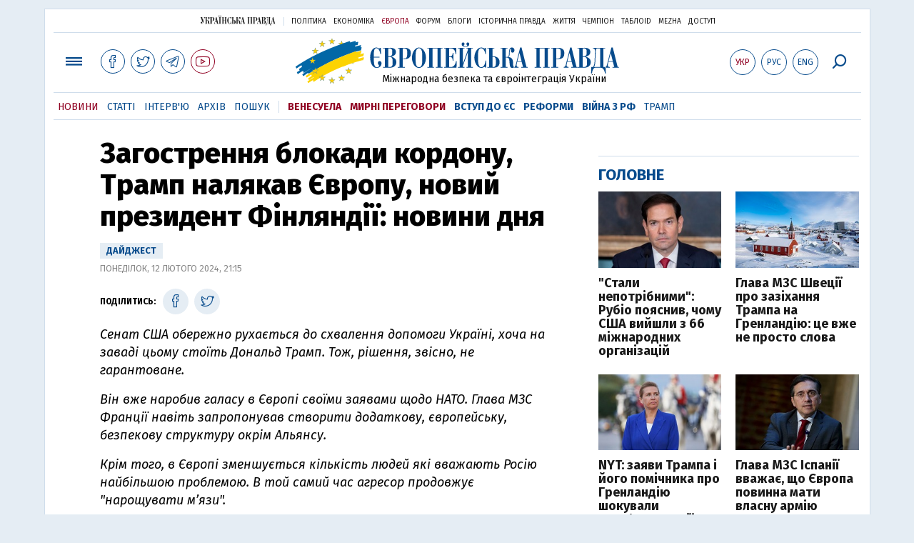

--- FILE ---
content_type: text/html; charset=utf-8
request_url: https://www.eurointegration.com.ua/news/2024/02/12/7179459/
body_size: 14209
content:
<!doctype html><html lang="uk"><head><script async src="https://cdn.onthe.io/io.js/BatfCWqbjmxr"></script>
<script>window._io_config=window._io_config||{},window._io_config["0.2.0"]=window._io_config["0.2.0"]||[],window._io_config["0.2.0"].push({page_url:"https://www.eurointegration.com.ua/news/2024/02/12/7179459/",page_url_canonical:"/news/2024/02/12/7179459/",page_title:"Загострення блокади кордону, Трамп налякав Європу, новий президент Фінляндії: новини дня",page_type:"article",page_language:"ua",article_authors:[],article_categories:[],article_subcategories:[],article_type:"news",article_word_count:"1654",article_publication_date:"Mon, 12 Feb 2024 21:15:30 +0200"})</script><title>Загострення блокади кордону, Трамп налякав Європу, новий президент Фінляндії: новини дня | Європейська правда</title><meta name="viewport" content="width=device-width,initial-scale=1,maximum-scale=1,user-scalable=yes"><link href="https://fonts.googleapis.com/css?family=Fira+Sans:400,400i,700,700i,800,800i&amp;subset=cyrillic" rel="stylesheet"><link rel="stylesheet" href="/misc/v3/index.css?v=26"><link rel="stylesheet" href="/misc/v3/responsive.css?v=18"><script src="/misc/v3/jquery-1.9.1.min.js"></script>
<script src="/misc/v3/common.js?v=15"></script>
<script src="/misc/v3/matchMedia.js"></script>
<script src="/misc/v3/endless_ukr.js?v=3"></script><meta name="google-site-verification" content="tWwp9J-eMNf-6HWgQzkKELIHtAw9jQO63DHPWqBo-rc"><meta name="robots" content="index,follow"><link rel="canonical" href="https://www.eurointegration.com.ua/news/2024/02/12/7179459/"><link rel="amphtml" href="https://www.eurointegration.com.ua/news/2024/02/12/7179459/index.amp"><link rel="alternate" href="https://www.eurointegration.com.ua/news/2024/02/12/7179459/" hreflang="uk"><link rel="alternate" href="https://www.eurointegration.com.ua/rus/news/2024/02/12/7179459/" hreflang="ru"><meta property="og:title" content="Загострення блокади кордону, Трамп налякав Європу, новий президент Фінляндії: новини дня"><meta property="og:type" content="article"><meta property="og:url" content="https://www.eurointegration.com.ua/news/2024/02/12/7179459/"><meta property="og:image" content="https://img.eurointegration.com.ua/images/doc/4/d/4d8023e---------1.jpg"><meta property="og:site_name" content="Європейська правда"><meta property="fb:app_id" content="552500884859152"><meta property="og:description" content="Сенат США обережно рухається до схвалення допомоги Україні, хоча на заваді цьому стоїть Дональд Трамп. Тож, рішення, звісно, не гарантоване. "><meta name="twitter:card" content="summary_large_image"><meta name="twitter:site" content="@EuropeanPravda"><meta name="twitter:title" content="Загострення блокади кордону, Трамп налякав Європу, новий президент Фінляндії: новини дня"><meta name="twitter:description" content="Сенат США обережно рухається до схвалення допомоги Україні, хоча на заваді цьому стоїть Дональд Трамп. Тож, рішення, звісно, не гарантоване. "><meta name="twitter:image:src" content="https://img.eurointegration.com.ua/images/doc/4/d/4d8023e---------1.jpg"><script type="application/ld+json">{"@context":"https://schema.org","@type":"NewsArticle","headline":"Загострення блокади кордону, Трамп налякав Європу, новий президент Фінляндії: новини дня","name":"Загострення блокади кордону, Трамп налякав Європу, новий президент Фінляндії: новини дня","datePublished":"2024-02-12T21:15:30+02:00","dateModified":"2024-02-12T21:15:30+02:00","description":"Сенат США обережно рухається до схвалення допомоги Україні, хоча на заваді цьому стоїть Дональд Трамп. Тож, рішення, звісно, не гарантоване. ","mainEntityOfPage":{"@type":"WebPage","@id":"https://www.eurointegration.com.ua/news/2024/02/12/7179459/"},"author":{"@type":"Organization","name":"Європейська правда"},"image":{"@type":"ImageObject","url":"https://img.eurointegration.com.ua/images/doc/4/d/4d8023e---------1.jpg","width":"1200","height":"630"},"publisher":{"@type":"Organization","name":"Європейська правда","logo":{"@type":"ImageObject","url":"https://img.eurointegration.com.ua/images/publisher-euro-logo.png","width":445,"height":60}}}</script><link title type="application/rss+xml" rel="alternate" href="http://www.eurointegration.com.ua/rss/"><link rel="shortcut icon" href="/favicon.ico"><style>.thumb-wrap{position:relative;padding-bottom:56.25%;height:0;overflow:hidden}.thumb-wrap iframe{position:absolute;top:0;left:0;width:100%;height:100%;border-width:0;outline-width:0}.jc-right:before{content:"\e60e"}.jc-left:before{content:"\e60d"}</style><style type="text/css"><!--.zoomimg:after{background-image:url(https://www.eurointegration.com.ua/files/2/f/2f3dee0-zoom1.svg)!important}@media screen and (min-width:921px){.top_all_sections .top_menu__link:first-child{margin-left:12px;margin-right:12px}.top_options .top_options__item:last-child{margin-left:12px;margin-right:12px}}@media screen and (max-width:600px){.post__social__item{width:36px;min-width:36px}}@media screen and (min-width:780px) and (max-width:920px){.post__social__item{min-width:36px}}.layout_section_inner .content_column{width:95%}@media screen and (max-width:920px){.modal_local{top:98px!important}}.article_main .article__date{font:12px/1.3em fira sans,Arial,sans-serif}.article_img .article__media{margin-right:10px}@media screen and (max-width:920px){.layout_news_inner .right_column_content{display:none}}.article_story_grid .article__date{font:12px/1.3em fira sans,Arial,sans-serif}.article_main .article__subtitle{font:17px/1.1em fira sans,Arial,sans-serif}.article_story_grid .article__title a:after{margin:0 10px}.article_choice .article__title a:after{margin:0 10px}.label{font:22px/1em fira sans,Arial,sans-serif;font-weight:700}.common_content_articles .label{padding-bottom:14px}.news>div.article_img:first-child{margin-top:10px}.post__text ol{list-style:decimal;display:block;margin-block-start:0;margin-block-end:1em;margin-inline-start:0;margin-inline-end:0;padding-inline-start:20px;padding-left:32px}.post__text ol li{position:relative;padding:10px 0 10px 10px}.post__text ul{list-style:none;display:block;margin-block-start:0;margin-block-end:1em;margin-inline-start:0;margin-inline-end:0;padding-inline-start:20px}.post__text ul li{position:relative;padding:10px 0 10px 10px}.post__text ul li:before{content:'';width:9px;height:9px;border-radius:50%;background:#111;position:absolute;left:-18px;top:18px;z-index:2}.advtext_mob{display:block;font-family:proxima_nova_rgregular,Arial,sans-serif;font-size:9px;color:#bbb;text-transform:uppercase;text-align:left;margin-top:5px;margin-bottom:5px}@media screen and (min-width:500px){.advtext_mob{display:none}}.fb_iframe_widget_fluid_desktop,.fb_iframe_widget_fluid_desktop span,.fb_iframe_widget_fluid_desktop iframe{width:100%!important}@media screen and (max-width:920px){.article__topic{width:100%;padding:12px 0;float:none}}.modal-content{font-family:fira,Arial,sans-serif;font-weight:600}@media screen and (max-width:640px){.all-menu__additional{display:block;width:100%;margin-top:10px}.modal_local{overflow:auto;height:100vh}}@media screen and (min-width:1024px){.block_post_small{width:705px;margin:0 auto}}.post__photo img{width:100%;height:auto}.block_side_banner>*{display:none}.block_side_banner>*:not(script):not(style){display:block;margin:0 auto 15px}.post__text h3,.post__text h3 b,.post__text h3 strong,.header1,.header1 b,.header1 strong{font:25px/1.1em fira,Arial,sans-serif;font-weight:600;margin:15px 0 10px;text-align:left!important;background:0 0}.hl,.left_border{background:#e5edf4;padding:20px!important;margin:10px -15px;font-size:19px;line-height:1.3em}.hl_info{background:#fff;border:#cfddeb 1px solid;color:#444;padding:15px!important;margin:10px -15px 10px 15px;font-size:15px}.top_content_article .article_main{height:calc(100% – 15px)}.post__text h3,.post__text h3 b,.post__text h3 strong,.header1,.header1 b,.header1 strong{font:25px/1.1em fira sans,Arial,sans-serif}.post__service_bottom{margin-bottom:20px}.header1,.header1 b,.header1 strong{font-weight:700}--></style><script>$(document).ready(function(){moveTopBanner()}),$(window).resize(function(){moveTopBanner()}).resize();function moveTopBanner(){var $div,mq=window.matchMedia("(min-width: 920px)");mq.matches?($div=$(".top_content > .unit_fpage-banner"),console.log("1"),$div.length&&($div.remove(),$div.eq(0).prependTo(".common_content_articles"))):($div=$(".common_content_articles > .unit_fpage-banner"),console.log("2"),$div.length&&($div.remove(),$div.eq(0).appendTo(".top_content")))}</script><style>.top_content .unit_fpage-banner{order:1;width:100%;padding-left:12px;padding-right:12px}</style><script>(function(i,s,o,g,r,a,m){i.GoogleAnalyticsObject=r,i[r]=i[r]||function(){(i[r].q=i[r].q||[]).push(arguments)},i[r].l=1*new Date,a=s.createElement(o),m=s.getElementsByTagName(o)[0],a.async=1,a.src=g,m.parentNode.insertBefore(a,m)})(window,document,"script","//www.google-analytics.com/analytics.js","ga"),ga("create","UA-554376-13","auto"),ga("send","pageview")</script><script async src="https://pagead2.googlesyndication.com/pagead/js/adsbygoogle.js?client=ca-pub-4177955927398446" crossorigin="anonymous"></script><style>.post__text h2{padding:18px 0 10px;font-size:30px;line-height:1.15em}@media screen and (max-width:480px){.post__text h2{font-size:24px}}</style></head><body><div class="unit_header-banner"></div><header class="header"><div class="layout"><nav class="block block_project_menu"><ul class="project_menu layout_width"><li class="project_menu__item"><a href="//www.pravda.com.ua" class="main_up_logo_ukr">Українська правда</a><li class="project_menu__item"><span class="project_menu__spacer"></span><li class="project_menu__item"><a href="//www.pravda.com.ua" class="project_menu__link">Політика</a><li class="project_menu__item"><a href="//www.epravda.com.ua" class="project_menu__link">Економіка</a><li class="project_menu__item"><a href="//www.eurointegration.com.ua" class="project_menu__link project_menu__link_active">Європа</a><li class="project_menu__item"><a href="//forum.pravda.com.ua" class="project_menu__link">Форум</a><li class="project_menu__item"><a href="//blogs.pravda.com.ua" class="project_menu__link">Блоги</a><li class="project_menu__item"><a href="//www.istpravda.com.ua" class="project_menu__link">Історична правда</a><li class="project_menu__item"><a href="//life.pravda.com.ua" class="project_menu__link">Життя</a><li class="project_menu__item"><a href="//champion.com.ua" class="project_menu__link">Чемпіон</a><li class="project_menu__item"><a href="//tabloid.pravda.com.ua" class="project_menu__link">ТаблоID</a><li class="project_menu__item"><a href="//mezha.media/" class="project_menu__link">Mezha</a><li class="project_menu__item"><a href="//dostup.pravda.com.ua" class="project_menu__link">Доступ</a></ul></nav><div class="header__content"><div class="layout__inner_head"><div class="top_all_sections"><a class="top_menu__link modal_menu_open menu-link" onclick=return!1><span class="icon-menu"></span></a>
<a href="https://www.facebook.com/eupravda" target="_blank" class="top__social__item"><span class="icon-facebook"></span></a>
<a href="https://twitter.com/EuropeanPravda" target="_blank" class="top__social__item"><span class="icon-twitter"></span></a>
<a href="https://t.me/EurointegrationComUA" target="_blank" class="top__social__item"><span class="icon-telegram"></span></a>
<a href="https://www.youtube.com/@EuroPravda" target="_blank" class="top__social__item top__social__item_red"><span class="icon-youtube"></span></a></div><div class="top_options"><a href="/news/2024/02/12/7179459/" class="top_options__item top_options__item_active top_options__item_lang"><span class="options_text">Укр</span></a>
<a href="/rus/news/2024/02/12/7179459/" class="top_options__item top_options__item_lang"><span class="options_text">Рус</span></a>
<a href="/eng/" class="top_options__item top_options__item_lang"><span class="options_text">Eng</span></a>
<a href="https://www.eurointegration.com.ua/search/" onclick=return!1 class="top_options__item top_options__item_search modal_search_open search-link"><span class="icon-search"></span></a></div><div class="main_logo"><h1><a class="main_logo__link" href="/"><span class="main_logo__symbol"></span><span class="main_logo__image_ukr">Європейська правда</span></a></h1><div class="main_logo__description">Міжнародна безпека та євроінтеграція України</div></div></div><div data-vr-zone="Mobile main menu" class="modal_menu modal_local"><div class="close-link-menu"><div><a onclick=return!1 href><span class="icon-close"></span></a></div></div><div class="layout"><div class="layout__inner"><div class="wide-nav"><ul class="all-menu__main"><li data-vr-contentbox="Навігатор угоди" data-vr-contentbox-url="http://navigator.eurointegration.com.ua" target="_blank" class="all-menu__main__item"><a data-vr-headline href="http://navigator.eurointegration.com.ua" target="_blank" class="all-menu__main__link">Навігатор угоди</a><li data-vr-contentbox="Новини" data-vr-contentbox-url="/news/" class="all-menu__main__item"><a data-vr-headline href="/news/" class="all-menu__main__link">Новини</a><li data-vr-contentbox="Теми" data-vr-contentbox-url="/tags/" class="all-menu__main__item"><a data-vr-headline href="/tags/" class="all-menu__main__link">Теми</a><li data-vr-contentbox="Статті" data-vr-contentbox-url="/articles/" class="all-menu__main__item"><a data-vr-headline href="/articles/" class="all-menu__main__link">Статті</a><li data-vr-contentbox="Інтерв'ю" data-vr-contentbox-url="/interview/" class="all-menu__main__item"><a data-vr-headline href="/interview/" class="all-menu__main__link">Інтерв'ю</a><li data-vr-contentbox="Колонки" data-vr-contentbox-url="/experts/" class="all-menu__main__item"><a data-vr-headline href="/experts/" class="all-menu__main__link">Колонки</a><li data-vr-contentbox="Архів" data-vr-contentbox-url="/archives/" class="all-menu__main__item"><a data-vr-headline href="/archives/" class="all-menu__main__link">Архів</a><li data-vr-contentbox="Пошук" data-vr-contentbox-url="/search/" class="all-menu__main__item"><a data-vr-headline href="/search/" class="all-menu__main__link">Пошук</a></ul><ul class="all-menu__sections"><li class="all-menu__sections__item"><a href="/tags/venezuela/" class="all-menu__sections__link top_menu__link_selected_red">Венесуела</a><li class="all-menu__sections__item"><a href="/tags/peace-talks/" class="all-menu__sections__link top_menu__link_selected_red">Мирні переговори</a><li class="all-menu__sections__item"><a href="/tags/eu-ukraine/" class="all-menu__sections__link">Вступ до ЄС</a><li class="all-menu__sections__item"><a href="/tags/reforms/" class="all-menu__sections__link">Реформи</a><li class="all-menu__sections__item"><a href="/tags/russian-crisis/" class="all-menu__sections__link">Війна з РФ</a><li class="all-menu__sections__item"><a href="/tags/trump/" class="all-menu__sections__link">Трамп</a></ul><ul class="all-menu__additional"><li class="all-menu__additional__item"><a href="//www.pravda.com.ua" class="all-menu__additional__link">Українська правда</a><li class="all-menu__additional__item"><a href="//www.epravda.com.ua" class="all-menu__additional__link">Економіка</a><li class="all-menu__additional__item"><a href="//www.eurointegration.com.ua" class="all-menu__additional__link all-menu__additional__link_active">Європа</a><li class="all-menu__additional__item"><a href="//forum.pravda.com.ua" class="all-menu__additional__link">Форум</a><li class="all-menu__additional__item"><a href="//blogs.pravda.com.ua" class="all-menu__additional__link">Блоги</a><li class="all-menu__additional__item"><a href="//www.istpravda.com.ua" class="all-menu__additional__link">Історична правда</a><li class="all-menu__additional__item"><a href="//life.pravda.com.ua" class="all-menu__additional__link">Життя</a><li class="all-menu__additional__item"><a href="//tabloid.pravda.com.ua" class="all-menu__additional__link">ТаблоID</a><li class="all-menu__additional__item"><a href="//mezha.media/" class="all-menu__additional__link">Mezha</a><li class="all-menu__additional__item"><a href="//dostup.pravda.com.ua" class="all-menu__additional__link">Доступ</a></ul><div class="menu-social"><a class="menu-social__item" href="https://www.facebook.com/eupravda" target="_blank"><span class="icon-facebook"></span></a>
<a class="menu-social__item" href="https://twitter.com/EuropeanPravda" target="_blank"><span class="icon-twitter"></span></a>
<a class="menu-social__item" href="https://t.me/EurointegrationComUA" target="_blank"><span class="icon-telegram"></span></a>
<a class="menu-social__item menu-social__item_red" href="https://www.youtube.com/@EuroPravda" target="_blank"><span class="icon-youtube"></span></a></div></div></div></div></div><div class="modal modal_search modal_local"><div class="close-link close-link-search"><div><a onclick=return!1 href><span class="icon-close"></span></a></div></div><div class="layout"><div class="dialog dialog_search"><div class="search-container"><form action="https://www.eurointegration.com.ua/search/" method="get"><div class="search-form"><div><input name="search" class="search-field" type="text" placeholder="Що ви шукаєте?"></div><div><input class="search-button" type="submit" value="Знайти"></div></div></form></div></div></div></div></div><div id="current_id" style="display:none">7179459</div><nav data-vr-zone="Main menu" class="block block_menu"><div class="layout__width"><div class="nav-wrapper priority-nav"><ul class="top_menu"><li data-vr-contentbox="Новини" data-vr-contentbox-url="/news/" class="top_menu__item"><a data-vr-headline href="/news/" class="top_menu__link top_menu__link_active">Новини</a><li data-vr-contentbox="Статті" data-vr-contentbox-url="/articles/" class="top_menu__item"><a data-vr-headline href="/articles/" class="top_menu__link">Статті</a><li data-vr-contentbox="Інтерв'ю" data-vr-contentbox-url="/interview/" class="top_menu__item"><a data-vr-headline href="/interview/" class="top_menu__link">Інтерв'ю</a><li data-vr-contentbox="Архів" data-vr-contentbox-url="/archives/" class="top_menu__item"><a data-vr-headline href="/archives/" class="top_menu__link">Архів</a><li data-vr-contentbox="Пошук" data-vr-contentbox-url="/search/" class="top_menu__item"><a data-vr-headline href="/search/" class="top_menu__link">Пошук</a><li class="top_menu__item"><span class="top_menu__spacer"></span><li class="top_menu__item"><a href="/tags/venezuela/" id="7092440" class="top_menu__link top_menu__link_selected_red">Венесуела</a><li class="top_menu__item"><a href="/tags/peace-talks/" id="7205977" class="top_menu__link top_menu__link_selected_red">Мирні переговори</a><li class="top_menu__item"><a href="/tags/eu-ukraine/" id="7134960" class="top_menu__link top_menu__link_selected">Вступ до ЄС</a><li class="top_menu__item"><a href="/tags/reforms/" id="7212963" class="top_menu__link top_menu__link_selected">Реформи</a><li class="top_menu__item"><a href="/tags/russian-crisis/" id="7133593" class="top_menu__link top_menu__link_selected">Війна з РФ</a><li class="top_menu__item"><a href="/tags/trump/" id="7079497" class="top_menu__link">Трамп</a></ul></div></div></nav></div></div></header><div class="layout layout_main layout_news" id="endless7179459"><div class="layout_news_inner"><div class="article_content"><div class="content_news_column"><article class="post"><header class="post__header"><h1 class="post__title">Загострення блокади кордону, Трамп налякав Європу, новий президент Фінляндії: новини дня</h1><div class="post__time"><em>Дайджест</em><br>Понеділок, 12 лютого 2024, 21:15</div></header><div class="block_post"><aside class="post__service"><div class="post__statistic"></div><script type="text/javascript">function fb_share(share_url){FB.ui({method:"share",href:share_url},function(){})}function tw_share(share_url,share_title){var loc=share_url,title=encodeURIComponent(share_title);window.open("https://twitter.com/share?url="+loc+"&text="+encodeURIComponent(share_title)+"&via=EuropeanPravda&","twitterwindow","height=450, width=550, top="+($(window).height()/2-225)+", left="+$(window).width()/2+", toolbar=0, location=0, menubar=0, directories=0, scrollbars=0")}</script><div class="post__social post__social_top"><span class="post__social_text">Поділитись:</span>
<a href="https://www.facebook.com/sharer/sharer.php?u=https://www.eurointegration.com.ua/news/2024/02/12/7179459/" class="post__social__item post__social__item_facebook" target="_blank"><span class="icon icon-facebook"></span></a>
<a href onclick='return tw_share("https://www.eurointegration.com.ua/news/2024/02/12/7179459/","Загострення блокади кордону, Трамп налякав Європу, новий президент Фінляндії: новини дня"),!1' class="post__social__item post__social__item_twitter"><span class="icon icon-twitter"></span></a></div></aside><div class="post__text" data-io-article-url="https://www.eurointegration.com.ua/news/2024/02/12/7179459/"><p><em>Сенат США обережно рухається до схвалення допомоги Україні, хоча на заваді цьому стоїть Дональд Трамп. Тож, рішення, звісно, не гарантоване.&nbsp;</em><p><em>Він вже наробив галасу в Європі своїми заявами щодо НАТО. Глава МЗС Франції навіть запропонував створити додаткову, європейську, безпекову структуру окрім Альянсу.</em><p><em>Крім того, в Європі зменшується кількість людей які вважають Росію найбільшою проблемою. В той самий час агресор продовжує "нарощувати м&rsquo;язи".</em><p><em>Серед інших тем дня &ndash; блокада кордону фермерами, деталі щодо старту роботи Реєстру збитків, вбивство українського баскетболіста в Німеччині.&nbsp;</em></p><style>.mobile-only-ads{display:none}@media only screen and (max-width:767px){.mobile-only-ads{display:flex;justify-content:center;align-items:center;width:100%}}</style><div class="mobile-only-ads"><ins class="adsbygoogle" style="display:inline-block;width:300px;height:250px" data-ad-client="ca-pub-4177955927398446" data-ad-slot="9881430300"></ins>
<script>(adsbygoogle=window.adsbygoogle||[]).push({})</script></div><p><em>Повна картина понеділка, 12 лютого, &ndash; у дайджесті новин "Європейської правди".</em><p><em>Підписуйтеся і на наш </em><a href="https://t.me/EurointegrationComUA" target="_blank"><em>Telegram-канал</em></a><em> &ndash; так зручніше отримувати дайджести та іншу важливу і цікаву інформацію.</em><p class="header1"><strong>Трамп на заваді допомоги Україні</strong><p>У неділю <a href="/news/2024/02/12/7179369/" rel="noopener noreferrer" target="_blank"><strong>Сенат Конгресу США зробив ще один крок</strong></a> до схвалення великого пакетного проєкту з коштами на допомогу для України.<p>Наступний крок до його схвалення Сенат США <a href="/news/2024/02/12/7179370/" rel="noopener noreferrer" target="_blank"><strong>може зробити вже у понеділок</strong></a>, повідомила посол України в США Оксана Маркарова.<p>Нагадаємо, проєкт розглядають <strong>без частини про південний кордон</strong>, яку блокували республіканці.&nbsp;<p>Зазначений пакет на понад $95 млрд <strong>передбачає $61 млрд для України</strong>; $14 млрд для Ізраїлю; і ще $4,83 млрд для підтримки партнерів в Індо-Тихоокеанському регіоні, зокрема Тайваню, і стримування агресії з боку Китаю.<p>Проте Дональд Трамп перед голосуванням в Сенаті у неділю висловився <a href="/news/2024/02/11/7179337/" rel="noopener noreferrer" target="_blank"><strong>проти продовження допомоги країнам з боку США</strong></a>, окрім як у вигляді позики.&nbsp;<p>Поки невідомо, чи погодяться республіканці у Палаті представників підтримати проєкт, якщо він буде схвалений у Сенаті.<p>Канцлер Німеччини Олаф Шольц, який останнім часом перетворився на головного адвоката збройної підтримки України, наприкінці минулого тижня відвідав Сполучені Штати з важливим візитом.&nbsp;<p>Він скористався робочою поїздкою, щоб обговорити основне на сьогодні питання двосторонніх відносин &ndash; <strong>продовження підтримки України</strong> &ndash; на зустрічах з представниками американського Сенату та президентом Джо Байденом.<p>Докладніше про поїздку Шольца &ndash; <a href="/articles/2024/02/12/7179367/" rel="noopener noreferrer" target="_blank"><strong>у статті журналістки "Європейської правди" Христини Бондарєвої</strong></a>.<p>Треба визнати, канцлер Німеччини, яким би сильним не було його бажання уплинути на внутрішню політику США, не є тією людиною, що має суттєвий вплив на рішення Конгресу.<p>Натомість такий уплив вочевидь має Дональд Трамп, чиї прихильники-трампісти, як видається, не планують давати Байдену перед виборами жодних перемог &ndash; навіть у такому критичному питанні, як Україна.&nbsp;<p>Так, процедурне рішення щодо України було успішним у Сенаті, і є надії на подальший успіх у Палаті представників, однак гарантій на це не дасть ніхто.<p>Загалом, якщо президентом США стане Дональд Трамп, то Європі, ймовірно, тільки додастся проблем. До речі, більшість американців вважають, що <a href="/news/2024/02/12/7179374/" rel="noopener noreferrer" target="_blank"><strong>Байден вже надто поважного віку для 2-го терміну</strong></a>.<p class="header1"><strong>Трамп налякав Європу</strong><p>Дональд Трамп загрожує повною невизначеністю не лише щодо допомоги Києву.&nbsp; Під питанням і готовність Сполучених Штатів захистити союзників по НАТО у разі потенційної агресії РФ.&nbsp;<p>Німецький депутат Норберт Реттген вважає, що <a href="/news/2024/02/12/7179391/" rel="noopener noreferrer" target="_blank"><strong>повернення Трампа може призвести до екзистенційної кризи НАТО</strong></a>.<p>"Ми повинні готуватися до того, що Дональд Трамп виграє вибори в США восени. Це занурить НАТО в екзистенційну кризу, тому що <strong>Дональд Трамп розглядає оборонний альянс з суто транзакційного погляду</strong>: той, хто, на його думку, не платить достатньо, не буде захищений США. Ці країни він оголошує законними об&#700;єктами нападу &ndash; під цим передусім йдеться про нас, німців", &ndash; зазначив Реттген.<p>Він додав, що Німеччині треба підготуватися до переобрання Трампа.<p>На церемонії закладання нового заводу з виробництва боєприпасів у понеділок канцлер Німеччини Олаф Шольц <a href="/news/2024/02/12/7179447/" rel="noopener noreferrer" target="_blank"><strong>закликав перейти до великомасштабного виробництва оборонного обладнання</strong></a>, аби Європа могла успішно стримувати агресорів.<p>Гендиректор Rheinmetall Армін Паппергер заявив виданню Tagesspiegel, що після завершення будівництва нового заводу Німеччина зможе виробляти <a href="/news/2024/02/12/7179407/" rel="noopener noreferrer" target="_blank"><strong>200 тисяч артилерійських снарядів на рік</strong></a>.<p>"Україна отримає від нас кілька сотень тисяч снарядів лише цього року, а також кілька десятків бронетранспортерів і танків", &ndash; зазначив він.<p>Разом з тим, у Німеччині все таки сподіваються на <a href="/news/2024/02/12/7179431/" rel="noopener noreferrer" target="_blank"><strong>збереження партнерства зі США за будь-якого президента</strong></a>.<p>А ще, нещодавно, під час мітингу в Південній Кароліні Дональд Трамп згадав, як за часів свого президентства погрожував "заохотити Росію" <a href="/news/2024/02/11/7179339/" rel="noopener noreferrer" target="_blank"><strong>напасти на одного з членів НАТО</strong></a>, які не виконують фінансові зобов&rsquo;язання перед Альянсом.<p>Головний дипломат ЄС Жозеп Боррель заявив, що <a href="/news/2024/02/12/7179386/" rel="noopener noreferrer" target="_blank"><strong>вважає несерйозними і безвідповідальними такі заяви Дональда Трампа</strong></a>.<p>Чинний глава Білого дому Джо Байден назвав висловлювання свого попередника <a href="/news/2024/02/12/7179377/" rel="noopener noreferrer" target="_blank"><strong>"жахливими і небезпечними"</strong></a>.<p>А колишній радник з нацбезпеки США в адміністрації Дональда Трампа Джон Болтон вважає, що його погрози вийти з НАТО у разі повернення до влади <a href="/news/2024/02/12/7179390/" rel="noopener noreferrer" target="_blank"><strong>слід сприймати серйозно</strong></a>.<p>"Коли він каже, що хоче виходу США з НАТО &ndash; думаю, це дуже реальна погроза, і вона мала б надзвичайно погані наслідки для США. І не лише у Північноатлантичному регіоні, а набагато ширше", &ndash; наголосив Болтон.<p>Хоча, впливовий сенатор-республіканець Марко Рубіо <a href="/news/2024/02/12/7179422/" rel="noopener noreferrer" target="_blank"><strong>відкинув занепокоєння щодо висловлювань Трампа про НАТО</strong></a>.<p>Міністр закордонних справ Франції Стефан Сежурне <a href="/news/2024/02/12/7179446/" rel="noopener noreferrer" target="_blank"><strong>закликав до створення додаткової безпекової структури, окрім НАТО</strong></a>, після заяв експрезидента США.<p>Слова Сежурне відображають ідею стратегічної автономії, яку Франція активно просуває в Європі за президентства Емманюеля Макрона. Її ідея полягає в зменшенні залежності від американської парасольки безпеки та покладанні насамперед на європейські ресурси.<p class="header1"><strong>Загроза з боку Росії</strong><p>Тим часом, Росія продовжує "нарощувати м&rsquo;язи", хоча <a href="/news/2024/02/12/7179402/"><strong>все менше європейців бачать у ній найбільшу проблему</strong></a>. Прем&rsquo;єр Румунії взагалі <a href="/news/2024/02/12/7179373/" rel="noopener noreferrer" target="_blank"><strong>впевнений, що РФ не нападатиме на його країну</strong></a>.<p>Голова норвезької розвідки Нільс Андреас Стенсенс вважає, що <a href="/news/2024/02/12/7179425/" rel="noopener noreferrer" target="_blank"><strong>РФ за рік стала сильнішою і має перевагу у війні</strong></a><strong>.</strong><p>За його словами, Росія зможе призвати приблизно втричі більше людей, ніж Україна, та і виробництво російських озброєнь <strong>відбувається вищими темпами</strong>.<p>Крім того, віцеадмірал зазначив, що Москва справляється із західними санкціями краще, ніж очікувалося. Згідно з дослідженням, Британія за 10 місяців 2023 року <a href="/news/2024/02/12/7179428/" rel="noopener noreferrer" target="_blank"><strong>поставила РФ ключове обладнання на $100 млн</strong></a>, зокрема напівпровідники та безпілотники<p>У зв&rsquo;язку з цими факторами Стенсенс закликає Європу готуватись "до більших змін і більш непередбачуваної ситуації", зокрема того, що <strong>Росія "буде використовувати всі свої інструменти, щоб спробувати вплинути на Захід"</strong>.<p>У прикордонному районі Молдови після однієї з останніх російських атак виявили збитий "Шахед". Сапери <a href="/news/2024/02/12/7179398/" rel="noopener noreferrer" target="_blank"><strong>знайшли цілою бойову частину дрона з приблизно 50 кг вибухівки</strong></a>.&nbsp;<p><a href="/news/2024/02/12/7179368/" rel="noopener noreferrer" target="_blank"><strong>Переможець президентських виборів</strong></a> у Фінляндії Александер Стубб заявив, що <a href="/news/2024/02/12/7179418/" rel="noopener noreferrer" target="_blank"><strong>політичних відносин з РФ не буде до закінчення війни</strong></a>.<p>Цікаво, що на карнавалі у німецькому Дюссельдорфі <a href="/news/2024/02/12/7179405/" rel="noopener noreferrer" target="_blank"><strong>висміяли Путіна і патріарха Кирила</strong></a>.<p class="header1"><strong>Блокада кордону</strong><p>Польські фермери <a href="/news/2024/02/12/7179389/" rel="noopener noreferrer" target="_blank"><strong>розширили акції протесту ще на два пункти перетину кордону</strong></a> &ndash; "Зосін" та "Долгобичув". Крім того, вони знову заблокували для вантажів КПП "Шегині &ndash; Медика", який на вихідних тимчасово розблокували.&nbsp;<p>Загалом поляки <a href="/news/2024/02/12/7179442/" rel="noopener noreferrer" target="_blank"><strong>блокують 5 пунктів пропуску на кордоні</strong></a>.&nbsp;<p>Нагадаємо, у п'ятницю фермери з усієї Польщі <a href="/news/2024/02/9/7179258/" rel="noopener noreferrer" target="_blank"><strong>розпочали акцію протесту</strong></a>, що, як очікується, триватиме 30 днів. Вона передбачає, серед іншого, блокування доріг і прикордонних переходів з Україною.<p>Дійшло навіть до пошкоджень українського вантажу.<p>У неділю біля КПП "Дорогуськ" протестуючі польські фермери <a href="/news/2024/02/11/7179366/" rel="noopener noreferrer" target="_blank"><strong>висипали частину зерна з українських вантажівок</strong></a>, які перетнули кордон.&nbsp;<p>Посол України у Польщі заявив, що <a href="/news/2024/02/12/7179382/" rel="noopener noreferrer" target="_blank"><strong>очікує рішучої реакції</strong> </a>польських органів влади на цей інцидент.&nbsp;<p>Торговий представник України Тарас Качка також вважає, що <a href="/news/2024/02/12/7179382/" rel="noopener noreferrer" target="_blank"><strong>польська влада має рішуче відреагувати на дії польських фермерів</strong></a>, які розсипали зерно з українських вантажівок, щоб не допустити гірших насильницьких інцидентів.<p>"Єдине, що тепер може врятувати &ndash; зняти всі блокади і гарантувати безпеку українським вантажам в Польщі. <strong>Інакше завтра Меклер</strong> (один зі <a href="/articles/2023/11/10/7173228/" rel="noopener noreferrer" target="_blank"><strong>співлідерів протестів </strong></a>польських фермерів і перевізників. &ndash; Ред.) <strong>і його банда почнуть вбивати українців за те, що вони українці"</strong>, &ndash; <a href="https://www.facebook.com/taras.kachka/posts/pfbid0GgoknLF9VAkPwGhYtynCssiCdva8ecpbGfPTeDWUXyKTHn6fjVb34FAbQM4SHCrrl" rel="noopener noreferrer" target="_blank">заявив </a>Тарас Качка у своєму Facebook.<p>На його думку, недостатня реакція польської влади на пошкодження вантажу з України призведе "до сильнішої ксенофобії та політичного насильства".<p>Міністр закордонних справ Дмитро Кулеба України <a href="/news/2024/02/12/7179417/" rel="noopener noreferrer" target="_blank"><strong>назвав псування українського зерна на польському кордоні неприпустимим</strong></a> і наголосив, що будь-який фермер "повинен знати, скільки важкої праці потрібно, щоб виростити зерно, особливо у воєнний час".<p>"<strong>Заради дружніх українсько-польських відносин</strong> винні у цій провокації мають бути притягнуті до відповідальності", &ndash; додав Кулеба.<p>Польські правоохоронці, коментуючи перебіг розслідування інциденту із розсипаним зерном, заявили, що наразі <a href="/news/2024/02/12/7179394/" rel="noopener noreferrer" target="_blank"><strong>збирають докази, опитують свідків</strong></a> і планують незабаром передати матеріали справи до місцевої прокуратури.<p>Прем&rsquo;єр-міністр Польщі Дональд Туск заявив, що Варшава хоче допомагати Україні на тлі російської агресії, але <a href="/news/2024/02/12/7179379/" rel="noopener noreferrer" target="_blank"><strong>інтереси польських фермерів важлив</strong></a>і.<p>Слід додати, що молдовські фермери також <a href="/news/2024/02/12/7179411/" rel="noopener noreferrer" target="_blank"><strong>блокували КПП, але на кордоні з Румунією</strong></a>.<p class="header1"><strong>Щодо реєстру збитків</strong><p>Українці, українські компанії та українська держава зможуть подавати заяви та докази для отримання виплат за завдані матеріальні та нематеріальні збитки <a href="/news/2024/02/12/7179429/" rel="noopener noreferrer" target="_blank"><strong>вже цієї весни</strong></a>.<p>Про це в інтерв&rsquo;ю "Європейській правді" повідомив Маркіян Ключковський, виконавчий директор Реєстру збитків, завданих агресією РФ проти України.&nbsp;<p>"Кінець березня чи початок квітня &ndash; це орієнтовний час, коли розраховуємо бути готовими почати прийом заяв", &ndash; сказав Ключковський.<p>Він зазначив, що реєстр як міжнародна організація був створений лише сім місяців тому і те, що зараз уже виходять на його запуск &ndash; "це третя космічна швидкість".<p>Ключковський&nbsp; наголосив, що усі заяви потрібно буде подавати винятково у цифровому форматі. Потім ці заяви будуть очікувати розгляду по суті, який має здійснювати Компенсаційна комісія &ndash; нова, ще не створена інституція, яка призначатиме компенсації, що їх матиме заплатити Росія.<p>Що стосується термінів, коли можна реально очікувати на компенсації, Ключковський <strong>не вважає, що це буде можливим у цьому році.</strong>&nbsp;<p>Також він розповів, <a href="/news/2024/02/12/7179433/" rel="noopener noreferrer" target="_blank"><strong>як збираються отримати гроші від РФ для виплати компенсацій</strong></a> та <a href="/news/2024/02/12/7179437/" rel="noopener noreferrer" target="_blank"><strong>чи можлива буде компенсація за руйнування від українських снарядів</strong></a>.<p>А ще Ключковський повідомив, що на компенсації від РФ за пошкодження на лінії фронту та в Маріуполі можна подавати, <a href="/news/2024/02/12/7179435/" rel="noopener noreferrer" target="_blank"><strong>не доводячи руйнувань</strong></a>.<p>До речі, Євросоюз схвалив <a href="/news/2024/02/12/7179438/" rel="noopener noreferrer" target="_blank"><strong>перший крок для використання заморожених активів Росії</strong></a> на користь України.<p>Крім того, як повідомляє Bloomberg, <a href="/news/2024/02/12/7179445/" rel="noopener noreferrer" target="_blank"><strong>ЄС готує перші санкції проти компаній з Китаю</strong></a> через війну в Україні.<p class="header1"><strong>Вбивство українського баскетболіста</strong><p>Федерація баскетболу України <a href="https://www.pravda.com.ua/news/2024/02/12/7441417/" rel="noopener noreferrer" target="_blank"><strong>повідомила про загибель</strong></a> 17-річного українського баскетболіста Володимира Єрмакова в Німеччині, Федерація баскетболу міста Києва додає, що хлопець загинув внаслідок нападу.<p>За даними правоохоронців, увечері 10 лютого на автобусній зупинці на площі Віллі Брандта в місті Оберхаузен між двома групами молодих людей спалахнула жорстока суперечка.<p>Спочатку вони сперечалися в автобусі, однак перепалка завершилася фізичною сутичкою після виходу з автобуса на вищезгаданій площі.<p>Внаслідок інциденту четверо молодих людей отримали серйозні поранення, імовірно, ножові. Нападники з місця злочину втекли.<p>Згодом Міністерство закордонних справ України повідомило, що німецька поліція <a href="/news/2024/02/12/7179388/" rel="noopener noreferrer" target="_blank"><strong>затримала вбивцю</strong></a> українського баскетболіста Володимира Єрмакова.<p>За даними <a href="https://www.bild.de/regional/ruhrgebiet/ruhrgebiet-aktuell/oberhausen-ukrainischer-basketball-nationalspieler-17-erstochen-87127434.bild.html?t_ref=https%3A%2F%2Fl.facebook.com%2F&amp;fbclid=IwAR3FEpRf0DWs3GyQYLdIZhdwjfEWLUyTwsuGJpwiVOu7RD7vckFEptue87g" rel="noopener noreferrer" target="_blank">Bild</a>, один з нападників був німцем турецького походження. Він вже відомий поліції за кілька злочинів, пов'язаних із завданням тілесних ушкоджень і пограбуванням.<p>Другий підозрюваний &ndash; німець-грек, він також відомий поліції.<p>Підозрюваним 14 та 15 років.&nbsp;<p>Міністр закордонних справ Чехії Ян Ліпавський написав, що <a href="/news/2024/02/12/7179412/" rel="noopener noreferrer" target="_blank"><strong>"вбитий горем" через безглуздий напад</strong></a>, який забрав життя Володимира Єрмакова та внаслідок якого поранення отримав його партнер по команді Артем Козаченко.<p>"Мої думки з їхніми сім'ями. Насильству та ненависті має бути покладено край", &ndash; зазначив Ліпавський.<p class="header1"><strong>Решта новин&nbsp;</strong><p>Парламент Фінляндії <a href="/news/2024/02/12/7179426/" rel="noopener noreferrer" target="_blank"><strong>заборонив використання TikTok</strong></a>. А президент США <a href="/news/2024/02/12/7179409/" rel="noopener noreferrer" target="_blank"><strong>Байден проводитиме виборчу кампанію у TikTok</strong></a> попри заборону для урядових пристроїв.<p>Іспанські праві <a href="/news/2024/02/12/7179436/" rel="noopener noreferrer" target="_blank"><strong>несподівано підтримали помилування для сепаратистів</strong></a> Каталонії, але з умовами.<p>На півдні Німеччини <a href="/news/2024/02/12/7179400/" rel="noopener noreferrer" target="_blank"><strong>зупинився рух швидкісних поїздів через крадіїв металу</strong></a>.<p>Прем&rsquo;єр Вірменії: <a href="/news/2024/02/12/7179380/" rel="noopener noreferrer" target="_blank"><strong>Ми не союзники Росії у її війні проти України</strong></a>.<p>У Нідерландах суд <a href="/news/2024/02/12/7179401/" rel="noopener noreferrer" target="_blank"><strong>зобов'язав владу припинити експорт запчастин для F-35 до Ізраїлю</strong></a>.</div><div class="post__subscribe_bottom"><div class="post__subscribe_text">Підписуйся на "Європейську правду"!</div><div class="post__subscribe_wrapper"><a class="post__subscribe__item" href="https://www.facebook.com/eupravda" target="_blank"><span class="icon-facebook"></span></a>
<a class="post__subscribe__item" href="https://twitter.com/EuropeanPravda" target="_blank"><span class="icon-twitter"></span></a>
<a class="post__subscribe__item" href="https://t.me/EurointegrationComUA" target="_blank"><span class="icon-telegram"></span></a>
<a class="post__subscribe__item post__subscribe__item_red" href="https://www.youtube.com/@EuroPravda" target="_blank"><span class="icon-youtube"></span></a></div></div><div class="post__report">Якщо ви помітили помилку, виділіть необхідний текст і натисніть Ctrl + Enter, щоб повідомити про це редакцію.</div><div class="advtext">Реклама:</div><ins class="adsbygoogle" style="display:block" data-ad-client="ca-pub-4177955927398446" data-ad-slot="7086911854" data-ad-format="auto" data-full-width-responsive="true"></ins>
<script>(adsbygoogle=window.adsbygoogle||[]).push({})</script><aside class="block_choice_mobile"></aside><div class="article_300_banner_mobile"></div><a name="comments"></a><div class="fb-comments" data-href="https://www.eurointegration.com.ua/news/2024/02/12/7179459/" data-width="100%" data-numposts="2" data-colorscheme="light"></div></div></article></div></div><aside class="right_article_column"><div class="right_column_content"><div class="main_300_banner"><div class="block_side_banner"></div></div><div class="block_news block_news_side_top"><h2 class="label"><span>Головне</span></h2><div class="block_news_side_top__inner"><div class="article article_choice"><div class="article__body"><div class="article__media"><img src="https://img.eurointegration.com.ua/images/doc/5/f/5faed27-------------.jpg" alt class="article__img" width="220" height="136"></div><h3 class="article__title"><a href="/news/2026/01/10/7228817/">"Стали непотрібними": Рубіо пояснив, чому США вийшли з 66 міжнародних організацій</a></h3></div></div><div class="article article_choice"><div class="article__body"><div class="article__media"><img src="https://img.eurointegration.com.ua/images/doc/5/0/502b97c-gettyimages-2202756755-20260106140026229.jpg" alt class="article__img" width="220" height="136"></div><h3 class="article__title"><a href="/news/2026/01/10/7228812/">Глава МЗС Швеції про зазіхання Трампа на Гренландію: це вже не просто слова</a></h3></div></div><div class="article article_choice"><div class="article__body"><div class="article__media"><img src="https://img.eurointegration.com.ua/images/doc/5/5/5595143-17679663677770.jpg" alt class="article__img" width="220" height="136"></div><h3 class="article__title"><a href="/news/2026/01/10/7228810/">NYT: заяви Трампа і його помічника про Гренландію шокували прем’єрку Данії</a></h3></div></div><div class="article article_choice"><div class="article__body"><div class="article__media"><img src="https://img.eurointegration.com.ua/images/doc/8/c/8c00112-hxbaw3s1.jpg" alt class="article__img" width="220" height="136"></div><h3 class="article__title"><a href="/news/2026/01/10/7228806/">Глава МЗС Іспанії вважає, що Європа повинна мати власну армію</a></h3></div></div></div></div><div class="block_news block_news_side"><div class="block__head"><h2 class="label"><a href="/news/">Останні новини</a></h2></div><div class="news"><div class="article article_news article_bold"><div class="article__time">19:52</div><div class="article__title"><a href="/news/2026/01/10/7228817/">"Стали непотрібними": Рубіо пояснив, чому США вийшли з 66 міжнародних організацій</a></div></div><div class="article article_news"><div class="article__time">19:30</div><div class="article__title"><a href="/news/2026/01/10/7228816/">Кількість прохачів притулку в Данії впала до історичного мінімуму</a></div></div><div class="article article_news"><div class="article__time">19:02</div><div class="article__title"><a href="/news/2026/01/10/7228815/">Зеленський: готуємо протидію спробам РФ підірвати відносини України з партнерами</a></div></div><div class="article article_news"><div class="article__time">18:43</div><div class="article__title"><a href="/news/2026/01/10/7228814/">Президентка Єврокомісії заявила про повну підтримку протестів в Ірані</a></div></div><div class="article article_news"><div class="article__time">18:24</div><div class="article__title"><a href="/news/2026/01/10/7228813/">Рух поїздів далекого сполучення у Німеччині досі не можуть відновити через негоду</a></div></div><div class="article article_news article_bold"><div class="article__time">18:06</div><div class="article__title"><a href="/news/2026/01/10/7228812/">Глава МЗС Швеції про зазіхання Трампа на Гренландію: це вже не просто слова</a></div></div><div class="article article_news"><div class="article__time">17:44</div><div class="article__title"><a href="/news/2026/01/10/7228811/">Уряд Хорватії схвалив терміновий пакет допомоги Україні</a></div></div></div><div class="link_more"><a href="/news/">Усі новини</a></div></div><div data-vr-zone="Choice" class="block_news block_choice_side"><h2 class="label"><span>Вибір редактора</span></h2><div class="block_choice_side__inner"><div data-vr-contentbox='"Ми знаємо, що означає окупація". Чого чекати Україні від головування в ЄС Кіпру у 2026 році' data-vr-contentbox-url="/articles/2026/01/2/7228156/" class="article article_story_grid"><div class="article__body"><div class="article__media"><img src="https://img.eurointegration.com.ua/images/doc/e/b/ebb1b6e-cyprus-705_400x224.jpg" width="400" height="224" alt class="article__img"></div><div class="article__content"><h3 class="article__title"><a data-vr-headline href="/articles/2026/01/2/7228156/">"Ми знаємо, що означає окупація". Чого чекати Україні від головування в ЄС Кіпру у 2026 році</a></h3><div class="article__date">2 січня 2026 — <a href="/authors/tetyana-vysotska/">Тетяна Висоцька</a>, Європейська правда, з Брюсселя</div></div></div></div></div></div></div></aside></div><div class="news_divide-banner"></div></div><div id="this_page" style="display:none">7179459</div><div id="ids" style="display:none"></div><div id="endless"></div><script type="text/javascript" src="https://platform.twitter.com/widgets.js"></script>
<script>var url_title_arr=[];url_title_arr[7179459]=[],url_title_arr[7179459].url="https://www.eurointegration.com.ua/news/2024/02/12/7179459/",url_title_arr[7179459].title="Загострення блокади кордону, Трамп налякав Європу, новий президент Фінляндії: новини дня"</script><footer class="footer" id="footer"><div class="layout layout__inner_footer"><div class="footer__content"><div class="bottom_logo"><span class="bottom_logo__image_ukr">Європейська правда</span></div><div class="footer__text"><p>© 2014-2024, Європейська правда, eurointegration.com.ua <b>(<a href="https://www.eurointegration.com.ua/about/"><u>детальніше про нас</u></a>)</b>.<br>E-mail&nbsp;редакції:&nbsp;<a href="mailto:editors@eurointegration.com.ua">editors@eurointegration.com.ua</a><p>Використання новин з сайту дозволено лише за умови посилання (гіперпосилання) на "Європейську правду", www.eurointegration.com.ua. Републікація повного тексту статей, інтерв'ю та колонок - <b>заборонена</b>.<p>Матеріали з позначкою <b>PROMOTED</b> або <b>ЗА ПІДТРИМКИ</b> публікуються на правах реклами.<p>Суб'єкт у сфері онлайн-медіа; ідентифікатор медіа – R40-02162.<p>Всі матеріали, які розміщені на цьому сайті із посиланням на агентство <span style="text-decoration:underline"><a href="https://interfax.com.ua/" rel="nofollow noopener noreferrer" target="_blank">"Інтерфакс-Україна"</a></span>, не підлягають подальшому відтворенню та/чи розповсюдженню в будь-якій формі, інакше як з письмового дозволу агентства "Інтерфакс-Україна".<p>Проєкт втілюється за підтримки міжнародних донорів, основне фінансування надає <b>National Endowment for Democracy</b>. Донори не мають впливу на зміст публікацій та можуть із ними не погоджуватися, відповідальність за оцінки несе виключно редакція.</div><div class="footer_partners"><div class="footer_partners_item"><img alt src="https://img.eurointegration.com.ua/images/doc/3/f/3fcf45e-ned.gif" title></div><div class="footer_partners_item"><a href="https://euaci.eu/"><img alt src="https://img.eurointegration.com.ua/images/doc/5/4/54a088b-euaci-logo-rgb-2-5.png" title></a></div><div class="footer_partners_item"><img alt src="https://img.eurointegration.com.ua/images/doc/5/b/5bb5a2e-en-fundedbyeu.png" title></div></div><div></div></div></div></footer><script src="/misc/v3/priority-nav.js"></script>
<script>$(document).ready(function(){var wrapper=document.querySelector(".nav-wrapper"),nav=priorityNav.init({mainNavWrapper:".nav-wrapper",mainNav:".top_menu",navDropdownLabel:"...",navDropdownClassName:"nav__dropdown",navDropdownToggleClassName:"nav__dropdown-toggle"})})</script><div id="fb-root"></div><script>window.fbAsyncInit=function(){FB.init({appId:"552500884859152",autoLogAppEvents:!0,xfbml:!0,version:"v2.12"})},function(d,s,id){var js,fjs=d.getElementsByTagName(s)[0];if(d.getElementById(id))return;js=d.createElement(s),js.id=id,js.src="https://connect.facebook.net/uk_UA/sdk.js#xfbml=1&version=v2.12&appId=552500884859152&autoLogAppEvents=1",fjs.parentNode.insertBefore(js,fjs)}(document,"script","facebook-jssdk")</script><script async src='https://cdn.onthe.io/io.js/BatfCWqbjmxr'></script>
<script type="text/javascript" src="/misc/v2/erukr.js?v=2"></script>
<script type="text/javascript">var pp_gemius_identifier="zCgwPbB4p7cScqACXT63n.Vn7MPF0kPxXdwVvDIYF3..K7";function gemius_pending(i){window[i]=window[i]||function(){var x=window[i+"_pdata"]=window[i+"_pdata"]||[];x[x.length]=Array.prototype.slice.call(arguments,0)}}(function(cmds){for(var c;c=cmds.pop();)gemius_pending(c)})(["gemius_cmd","gemius_hit","gemius_event","gemius_init","pp_gemius_hit","pp_gemius_event","pp_gemius_init"]),window.pp_gemius_cmd=window.pp_gemius_cmd||window.gemius_cmd,function(d,t){try{var gt=d.createElement(t),s=d.getElementsByTagName(t)[0],l="http"+(location.protocol=="https:"?"s":"");gt.setAttribute("async","async"),gt.setAttribute("defer","defer"),gt.src=l+"://gaua.hit.gemius.pl/xgemius.min.js",s.parentNode.insertBefore(gt,s)}catch{}}(document,"script")</script></body></html>

--- FILE ---
content_type: text/html; charset=utf-8
request_url: https://www.google.com/recaptcha/api2/aframe
body_size: 266
content:
<!DOCTYPE HTML><html><head><meta http-equiv="content-type" content="text/html; charset=UTF-8"></head><body><script nonce="8ZdOn-8uGs8L_OuLTvputA">/** Anti-fraud and anti-abuse applications only. See google.com/recaptcha */ try{var clients={'sodar':'https://pagead2.googlesyndication.com/pagead/sodar?'};window.addEventListener("message",function(a){try{if(a.source===window.parent){var b=JSON.parse(a.data);var c=clients[b['id']];if(c){var d=document.createElement('img');d.src=c+b['params']+'&rc='+(localStorage.getItem("rc::a")?sessionStorage.getItem("rc::b"):"");window.document.body.appendChild(d);sessionStorage.setItem("rc::e",parseInt(sessionStorage.getItem("rc::e")||0)+1);localStorage.setItem("rc::h",'1768094554562');}}}catch(b){}});window.parent.postMessage("_grecaptcha_ready", "*");}catch(b){}</script></body></html>

--- FILE ---
content_type: image/svg+xml
request_url: https://www.eurointegration.com.ua/images/v3/up_logo_ukr.svg
body_size: 2747
content:
<?xml version="1.0" encoding="utf-8"?>
<!-- Generator: Adobe Illustrator 18.0.0, SVG Export Plug-In . SVG Version: 6.00 Build 0)  -->
<!DOCTYPE svg PUBLIC "-//W3C//DTD SVG 1.1//EN" "http://www.w3.org/Graphics/SVG/1.1/DTD/svg11.dtd">
<svg version="1.1" id="Слой_1" xmlns="http://www.w3.org/2000/svg" xmlns:xlink="http://www.w3.org/1999/xlink" x="0px" y="0px"
	 viewBox="0 0 292.6 41.1" enable-background="new 0 0 292.6 41.1" xml:space="preserve">
<g id="Слой_x0020_1">
	<g>
		<path fill="#1A1A1A" d="M37.8,32.7c-0.4,0-0.7-0.2-0.9-0.6c-0.2-0.4-0.3-0.9-0.3-1.5c0-0.6-0.1-1.3-0.1-2c0-0.7,0-1.5-0.1-2.2
			c-0.1-1.4-0.4-2.5-0.9-3.3c-0.5-0.8-1-1.5-1.6-1.9c-0.6-0.4-1.2-0.7-1.8-0.8c-0.6-0.1-1-0.2-1.4-0.2l0-0.2
			c0.5-0.4,0.9-0.9,1.1-1.6c0.2-0.6,0.3-1.6,0.3-3c0-0.5,0.1-1.1,0.1-1.7c0-0.7,0.1-1.3,0.1-1.9c0.1-0.6,0.2-1.1,0.4-1.5
			c0.2-0.4,0.4-0.6,0.8-0.6c0.2,0,0.3,0.1,0.3,0.2c0,0.1,0,0.3,0,0.5c0,0.2,0,0.4-0.1,0.5c-0.1,0.1-0.1,0.3-0.2,0.5
			c0,0.1,0,0.2,0,0.3c0,0.1,0,0.2,0,0.3c0,0.6,0.2,1.1,0.5,1.6c0.4,0.5,0.9,0.8,1.7,0.8c0.8,0,1.4-0.3,1.8-0.9
			c0.4-0.7,0.6-1.4,0.6-2.2c0-0.3-0.1-0.7-0.2-1.1c-0.1-0.4-0.3-0.8-0.6-1.1c-0.2-0.3-0.6-0.6-1-0.8C36.1,8.1,35.6,8,35,8
			c-0.7,0-1.2,0.1-1.7,0.3c-0.4,0.2-0.8,0.6-1.1,1.2c-0.3,0.6-0.5,1.3-0.7,2.3c-0.2,1-0.3,2.2-0.3,3.7c0,1-0.1,1.9-0.2,2.5
			c-0.2,0.6-0.3,1.1-0.6,1.4c-0.2,0.3-0.5,0.5-0.9,0.6C29.2,20,28.8,20,28.4,20H27V9.1h2.3V8.3h-7.9h-0.8h-5v0.9h0.4
			c0.1,0,0.2,0,0.4,0c0.2,0,0.4,0.1,0.6,0.2c0.2,0.1,0.4,0.3,0.6,0.5c0.1,0.3,0.2,0.6,0.2,1.1c0,0.1,0,0.4-0.1,0.8
			c0,0.4-0.2,1.1-0.5,2.1l-2.8,9.9L9.3,9.1h2.1V8.3H2.9v0.9h1.7L12,30.2c-0.2,0.7-0.5,1.3-0.8,1.7c-0.3,0.4-0.6,0.7-0.8,0.9
			s-0.5,0.3-0.8,0.4c-0.3,0-0.5,0.1-0.7,0.1c-0.7,0-1.2-0.1-1.5-0.4c-0.3-0.3-0.5-0.5-0.5-0.7c0-0.1,0.1-0.2,0.2-0.3
			c0.1-0.1,0.3-0.2,0.4-0.3c0.1-0.1,0.3-0.2,0.5-0.2c0.2-0.1,0.3-0.2,0.5-0.3c0.2-0.2,0.4-0.4,0.7-0.8c0.2-0.4,0.3-0.8,0.3-1.5
			c0-0.9-0.2-1.6-0.7-2.1c-0.5-0.5-1-0.8-1.6-0.8c-0.7,0-1.3,0.3-1.8,0.8c-0.5,0.6-0.8,1.3-0.8,2.3c0,0.7,0.1,1.3,0.3,1.9
			c0.2,0.6,0.5,1.2,0.9,1.6c0.4,0.5,0.9,0.8,1.4,1.1c0.5,0.3,1.1,0.4,1.7,0.4c0.7,0,1.4-0.2,1.9-0.6c0.5-0.4,1-0.9,1.4-1.5
			c0.4-0.6,0.8-1.4,1.1-2.2c0.3-0.9,0.6-1.8,0.9-2.8l4.4-14.9c0.2-0.6,0.4-1.2,0.8-1.8c0.3-0.5,1-1,2-1.3h1.4v23.8h-2.3v0.9h8.8
			v-0.9H27V20.8h1.7c0.7,0,1.3,0.2,1.7,0.5c0.4,0.3,0.7,0.7,0.9,1.3c0.2,0.5,0.3,1.2,0.4,1.8c0.1,0.7,0.1,1.4,0.2,2.1
			c0.1,1.5,0.2,2.7,0.4,3.6s0.3,1.7,0.6,2.3c0.2,0.6,0.6,1,1,1.2c0.4,0.3,1,0.4,1.7,0.5c0.2,0,0.5,0,0.8,0c0.3-0.1,0.7-0.2,1.2-0.3
			c0.5-0.2,1-0.5,1.4-0.9l-0.3-0.6C38.2,32.6,38,32.7,37.8,32.7z"/>
		<path fill="#1A1A1A" d="M76,5.4C76.3,5,76.5,4.6,76.5,4c0-0.5-0.1-0.9-0.3-1.1c-0.2-0.3-0.4-0.5-0.6-0.6c-0.2-0.1-0.4-0.2-0.7-0.2
			c-0.2,0-0.3,0-0.4,0c0,0-0.2,0-0.4,0c-0.2,0-0.5,0.1-0.7,0.2c-0.2,0.1-0.4,0.3-0.6,0.6c-0.2,0.3-0.3,0.6-0.3,1.1
			c0,0.6,0.2,1,0.5,1.4c0.3,0.4,0.8,0.6,1.5,0.6C75.2,5.9,75.7,5.7,76,5.4z"/>
		<polygon fill="#1A1A1A" points="73.3,9.1 75.6,9.1 75.6,32.9 73.3,32.9 73.3,33.8 82.1,33.8 82.1,32.9 79.8,32.9 79.8,9.1 
			82.1,9.1 82.1,8.3 73.3,8.3 		"/>
		<path fill="#1A1A1A" d="M82,2.3c-0.2-0.1-0.5-0.2-0.7-0.2c-0.2,0-0.4,0-0.4,0c0,0-0.2,0-0.4,0c-0.2,0-0.5,0.1-0.7,0.2
			c-0.2,0.1-0.4,0.3-0.6,0.6C79,3.1,78.9,3.5,78.9,4c0,0.6,0.2,1,0.5,1.4c0.4,0.4,0.9,0.6,1.5,0.6c0.7,0,1.2-0.2,1.5-0.6
			C82.8,5,82.9,4.6,82.9,4c0-0.5-0.1-0.9-0.3-1.1C82.5,2.6,82.2,2.4,82,2.3z"/>
		<path fill="#1A1A1A" d="M56,12.6c-0.3-0.9-0.7-1.6-1.4-2.3c-0.6-0.6-1.5-1.1-2.6-1.5c-1.1-0.4-2.4-0.6-4-0.6h-8.6v0.9h2.3v23.8
			h-2.3v0.9h9.1v-0.9H46v-10h2c2.8,0,4.9-0.6,6.3-1.8c1.4-1.2,2.1-3.1,2.1-5.8C56.4,14.4,56.2,13.5,56,12.6z M51.6,16.4
			c0,1.4-0.1,2.4-0.3,3.1c-0.2,0.8-0.5,1.3-0.9,1.7c-0.4,0.4-0.8,0.6-1.4,0.7C48.5,22,48,22,47.4,22H46V9.1h1.6
			c0.9,0,1.6,0.1,2.2,0.3c0.5,0.2,0.9,0.5,1.2,0.9c0.3,0.4,0.4,0.9,0.5,1.4c0.1,0.6,0.1,1.2,0.1,1.8L51.6,16.4L51.6,16.4z"/>
		<path fill="#1A1A1A" d="M288.9,32.9L282.6,8h-1.8l-5.3,20.6c-0.1,0.6-0.3,1.1-0.4,1.6c-0.1,0.5-0.3,1-0.5,1.4
			c-0.2,0.4-0.5,0.7-0.8,1c-0.3,0.3-0.8,0.4-1.3,0.4h-2.8V9.1h2.3V8.3h-15.8v0.9c0.8-0.1,1.5,0,1.9,0.3c0.4,0.3,0.7,0.7,0.8,1.3
			s0.2,1.2,0.2,2.1c0,0.8-0.1,1.7-0.1,2.6l-0.3,10.1c-0.1,1.8-0.3,3.2-0.6,4.4c-0.3,1.1-0.8,2.2-1.2,3h-2.4l-0.3,8.2h1.1
			c0.2-1.7,0.6-3.1,0.9-4c0.4-1,0.8-1.7,1.3-2.2c0.5-0.5,1-0.8,1.5-0.9c0.5-0.1,1-0.2,1.5-0.2h5.6c0.4,0,0.9,0.1,1.4,0.2
			c0.6,0.1,1.2,0.4,1.8,0.9c0.6,0.5,1.1,1.2,1.6,2.2c0.5,1,0.8,2.3,1.1,4h1.1l-0.2-7.4h6.1v-0.9c-0.7-0.1-1.2-0.2-1.6-0.3
			c-0.4-0.1-0.7-0.5-0.9-1.1c-0.1-0.3-0.1-0.5-0.1-0.8c0-0.3,0-0.5,0.1-0.8c0.1-0.8,0.2-1.3,0.2-1.5c0-0.2,0.1-0.3,0.1-0.4l0.4-1.7
			h5.7l1.8,6.6h-2.2v0.9h8.2v-0.9L288.9,32.9L288.9,32.9z M265.6,32.9h-7.8c0.2-0.3,0.4-0.7,0.6-1.2c0.2-0.4,0.3-1,0.5-1.5
			c0.2-0.6,0.3-1.3,0.4-2c0.1-0.8,0.2-1.7,0.2-2.7l0.5-11.8c0-1.2,0.1-2.1,0.2-2.7c0.1-0.6,0.2-1.1,0.4-1.4c0.2-0.3,0.5-0.4,0.8-0.5
			c0.3,0,0.7-0.1,1.2-0.1h2.9L265.6,32.9L265.6,32.9z M277.3,25.5l2.7-10.6l2.7,10.6H277.3z"/>
		<path fill="#1A1A1A" d="M64.8,8H63l-5.3,20.6c-0.2,0.6-0.3,1.1-0.4,1.6c-0.1,0.5-0.3,1-0.5,1.4c-0.2,0.4-0.5,0.7-0.8,1
			c-0.3,0.3-0.8,0.4-1.3,0.4v0.9h6.2v-0.9c-0.7-0.1-1.2-0.2-1.6-0.3c-0.4-0.1-0.7-0.5-0.9-1.1c-0.1-0.3-0.1-0.5-0.1-0.8
			c0-0.3,0.1-0.5,0.1-0.8c0.1-0.8,0.2-1.3,0.3-1.5c0-0.2,0.1-0.3,0.1-0.4l0.4-1.7h5.7l1.8,6.6h-2.2v0.9h8.2v-0.9h-1.6L64.8,8z
			 M59.4,25.5l2.8-10.6l2.7,10.6H59.4z"/>
		<polygon fill="#1A1A1A" points="183.2,9.1 185.5,9.1 185.5,32.9 183.2,32.9 183.2,33.8 191.6,33.8 191.6,32.9 189.7,32.9 
			189.7,9.1 196.1,9.1 196.1,32.9 194.1,32.9 194.1,33.8 202.6,33.8 202.6,32.9 200.3,32.9 200.3,9.1 202.6,9.1 202.6,8.3 
			183.2,8.3 		"/>
		<path fill="#1A1A1A" d="M252.9,23c-0.4-0.6-1.1-1.2-1.9-1.8c-0.8-0.6-2-1.1-3.3-1.5l0-0.2c1.8-0.4,3.2-1.1,4.2-2s1.6-2.2,1.6-3.9
			c0-0.7-0.1-1.4-0.4-2.1c-0.2-0.7-0.7-1.2-1.3-1.7c-0.6-0.5-1.4-0.9-2.4-1.2c-1-0.3-2.2-0.4-3.7-0.4h-8.7v0.9h2.3v23.8h-2h-0.3
			h-1.4L229.4,8h-1.8l-5.2,20.6c-0.2,0.6-0.3,1.1-0.4,1.6c-0.1,0.5-0.3,1-0.5,1.4c-0.2,0.4-0.5,0.7-0.8,1c-0.3,0.3-0.7,0.4-1.3,0.4
			v0.9h6.2v-0.9c-0.7-0.1-1.2-0.2-1.6-0.3c-0.4-0.1-0.7-0.5-0.9-1.1c-0.1-0.3-0.1-0.5-0.1-0.8c0-0.3,0-0.5,0.1-0.8
			c0.1-0.8,0.2-1.3,0.2-1.5c0.1-0.2,0.1-0.3,0.1-0.4l0.4-1.7h5.7l1.8,6.6h-2.2v0.9h8h0.3h8.6c1.2,0,2.3-0.2,3.3-0.5
			c1-0.3,1.9-0.8,2.6-1.4c0.7-0.6,1.3-1.4,1.6-2.3c0.4-0.9,0.6-1.9,0.6-3c0-0.5-0.1-1.1-0.2-1.7S253.4,23.6,252.9,23z M224,25.5
			l2.7-10.6l2.7,10.6H224z M243.5,9.1h2.2c0.8,0,1.4,0.2,1.8,0.5c0.4,0.3,0.7,0.7,0.9,1.1c0.2,0.4,0.3,0.8,0.3,1.2
			c0,0.4,0,0.7,0,0.8v2.6c0,0.9-0.1,1.7-0.4,2.2c-0.3,0.5-0.6,0.9-1,1.2c-0.4,0.2-0.8,0.4-1.1,0.4c-0.3,0.1-0.6,0.1-0.7,0.1h-2
			L243.5,9.1L243.5,9.1z M249.2,28c0,0.6,0,1.2-0.1,1.8c-0.1,0.6-0.2,1.1-0.5,1.6c-0.3,0.5-0.7,0.8-1.2,1.1
			c-0.5,0.3-1.3,0.4-2.2,0.4h-1.8V20h2.1c0.9,0,1.5,0.2,2,0.6c0.5,0.3,0.8,0.8,1.1,1.4c0.2,0.5,0.4,1.1,0.5,1.8
			c0.1,0.6,0.1,1.2,0.1,1.7L249.2,28L249.2,28z"/>
		<path fill="#1A1A1A" d="M212.9,22.9c2.8,0,4.9-0.6,6.3-1.8c1.4-1.2,2.1-3.1,2.1-5.8c0-0.9-0.1-1.8-0.4-2.7
			c-0.3-0.9-0.7-1.6-1.3-2.3c-0.7-0.6-1.5-1.1-2.6-1.5c-1.1-0.4-2.4-0.6-4-0.6h-8.6v0.9h2.3v23.8h-2.3v0.9h9.1v-0.9H211v-10H212.9z
			 M211,9.1h1.7c0.9,0,1.6,0.1,2.2,0.3c0.5,0.2,0.9,0.5,1.2,0.9c0.3,0.4,0.5,0.9,0.5,1.4c0.1,0.6,0.1,1.2,0.1,1.8v2.8
			c0,1.4-0.1,2.4-0.3,3.1c-0.2,0.8-0.5,1.3-0.9,1.7c-0.4,0.4-0.8,0.6-1.3,0.7c-0.5,0.1-1.1,0.1-1.8,0.1H211L211,9.1L211,9.1z"/>
		<path fill="#1A1A1A" d="M166.4,8h-1.8l-5.2,20.6c-0.2,0.6-0.3,1.1-0.4,1.6c-0.1,0.5-0.3,1-0.5,1.4c-0.2,0.4-0.5,0.7-0.8,1
			c-0.1,0.1-0.2,0.1-0.3,0.2l-0.2-0.3c-0.2,0.2-0.5,0.3-0.7,0.3c-0.4,0-0.7-0.2-0.8-0.6c-0.2-0.4-0.3-0.9-0.3-1.5
			c0-0.6-0.1-1.3-0.1-2c0-0.7,0-1.5-0.1-2.2c-0.1-1.4-0.4-2.5-0.9-3.3c-0.5-0.8-1-1.5-1.6-1.9c-0.6-0.4-1.2-0.7-1.8-0.8
			c-0.6-0.1-1.1-0.2-1.4-0.2l0-0.2c0.5-0.4,0.9-0.9,1.1-1.6c0.2-0.6,0.3-1.6,0.3-3c0-0.5,0.1-1.1,0.1-1.7s0.1-1.3,0.1-1.9
			s0.2-1.1,0.4-1.5c0.2-0.4,0.4-0.6,0.8-0.6c0.2,0,0.3,0.1,0.4,0.2c0,0.1,0,0.3,0,0.5c0,0.2,0,0.4-0.1,0.5c-0.1,0.1-0.1,0.3-0.2,0.5
			c0,0.1,0,0.2,0,0.3c0,0.1,0,0.2,0,0.3c0,0.6,0.2,1.1,0.5,1.6c0.3,0.5,0.9,0.8,1.7,0.8c0.8,0,1.4-0.3,1.8-0.9
			c0.4-0.7,0.6-1.4,0.6-2.2c0-0.3-0.1-0.7-0.2-1.1c-0.1-0.4-0.3-0.8-0.5-1.1c-0.2-0.3-0.6-0.6-1-0.8c-0.4-0.2-0.9-0.3-1.5-0.3
			c-0.7,0-1.2,0.1-1.7,0.3c-0.5,0.2-0.8,0.6-1.1,1.2c-0.3,0.6-0.5,1.3-0.7,2.3c-0.2,1-0.3,2.2-0.3,3.7c0,1-0.1,1.9-0.2,2.5
			c-0.2,0.6-0.4,1.1-0.6,1.4c-0.3,0.3-0.5,0.5-0.9,0.6c-0.3,0.1-0.7,0.1-1.1,0.1h-1.5V9.1h2.3V8.3h-8.7v0.9h2.3v23.8h-2.3v0.9h8.7
			v-0.9h-2.3V20.8h1.7c0.7,0,1.3,0.2,1.7,0.5c0.4,0.3,0.7,0.7,0.9,1.3c0.2,0.5,0.4,1.2,0.4,1.8c0.1,0.7,0.2,1.4,0.2,2.1
			c0.1,1.5,0.2,2.7,0.4,3.6c0.1,1,0.3,1.7,0.6,2.3c0.2,0.6,0.6,1,1,1.2c0.4,0.3,1,0.4,1.7,0.5c0.3,0,0.5,0,0.8,0
			c0.3-0.1,0.7-0.2,1.2-0.3c0.1,0,0.2-0.1,0.3-0.1v0.1h6.2v-0.9c-0.7-0.1-1.2-0.2-1.6-0.3c-0.4-0.1-0.7-0.5-0.9-1.1
			c-0.1-0.3-0.1-0.5-0.1-0.8c0-0.3,0.1-0.5,0.1-0.8c0.1-0.8,0.2-1.3,0.3-1.5c0-0.2,0.1-0.3,0.1-0.4l0.4-1.7h5.7l1.8,6.6h-2.2v0.9
			h8.2v-0.9h-1.6L166.4,8z M161,25.5l2.7-10.6l2.7,10.6H161z"/>
		<path fill="#1A1A1A" d="M119.4,28.7c-0.4,1.1-0.9,2-1.5,2.6c-0.5,0.7-1.1,1.1-1.7,1.4c-0.6,0.3-1.1,0.5-1.6,0.5
			c-0.5,0-0.9-0.2-1.4-0.5c-0.5-0.3-0.9-0.8-1.3-1.6c-0.4-0.8-0.7-1.8-1-3c-0.2-1.3-0.4-2.9-0.4-4.9l0-5.3c0-0.6,0-1.4,0.1-2.4
			c0-1,0.1-2.1,0.4-3c0.2-1,0.6-1.9,1.2-2.6c0.6-0.7,1.4-1.1,2.5-1.1c1.2,0,2.4,0.7,3.3,2c1,1.4,1.7,3.2,2,5.6h0.8V8.3h-1
			c-0.1,0.3-0.2,0.5-0.4,0.6c-0.2,0.1-0.4,0.2-0.5,0.2s-0.2,0-0.3,0c-0.1,0-0.2-0.1-0.3-0.1c-0.5-0.2-1-0.4-1.6-0.6
			c-0.6-0.2-1.3-0.3-2-0.3c-1.3,0-2.5,0.4-3.6,1.2c-1.1,0.8-2,1.8-2.8,3c-0.8,1.3-1.4,2.6-1.8,4.1c-0.4,1.5-0.6,3-0.6,4.5
			c0,1.6,0.2,3.1,0.6,4.7c0.4,1.6,1,3,1.8,4.3c0.8,1.3,1.7,2.3,2.8,3.1c1.1,0.8,2.4,1.2,3.8,1.2c0.6,0,1-0.1,1.4-0.2
			c0.4-0.1,0.6-0.3,0.9-0.4c0.3-0.2,0.6-0.3,0.9-0.5c0.3-0.2,0.6-0.2,0.9-0.2c0.2,0,0.4,0.1,0.6,0.2c0.2,0.1,0.4,0.4,0.6,0.8h1
			l0.2-9h-1C120.1,26.3,119.8,27.7,119.4,28.7z"/>
		<polygon fill="#1A1A1A" points="95.8,9.1 97.7,9.1 97.7,19.9 91.3,19.9 91.3,9.1 93.2,9.1 93.2,8.3 84.9,8.3 84.9,9.1 87.1,9.1 
			87.1,32.9 84.9,32.9 84.9,33.8 93.2,33.8 93.2,32.9 91.3,32.9 91.3,20.7 97.7,20.7 97.7,32.9 95.8,32.9 95.8,33.8 104.1,33.8 
			104.1,32.9 101.9,32.9 101.9,9.1 104.1,9.1 104.1,8.3 95.8,8.3 		"/>
		<path fill="#1A1A1A" d="M136,21.1c-0.7-0.6-1.6-1.1-2.5-1.4c-1-0.3-2.1-0.5-3.2-0.5h-1.2V9.1h2.3V8.3h-8.8v0.9h2.3v23.8h-2.3v0.9
			h8.1c0.7,0,1.6-0.1,2.5-0.2c0.9-0.1,1.7-0.5,2.5-1c0.8-0.5,1.4-1.2,1.9-2.2c0.5-0.9,0.8-2.2,0.8-3.8c0-1.2-0.2-2.3-0.6-3.2
			C137.3,22.5,136.7,21.7,136,21.1z M133.5,28c0,1-0.1,1.8-0.2,2.4c-0.1,0.6-0.3,1.1-0.6,1.5c-0.3,0.4-0.6,0.7-1.1,0.8
			c-0.4,0.2-0.9,0.2-1.5,0.2h-1V20.1h1.2c0.7,0,1.2,0.1,1.6,0.3c0.4,0.2,0.7,0.5,1,0.9c0.2,0.4,0.4,0.9,0.5,1.6
			c0.1,0.6,0.1,1.3,0.1,2.1L133.5,28L133.5,28z"/>
	</g>
</g>
</svg>


--- FILE ---
content_type: application/javascript
request_url: https://www.eurointegration.com.ua/misc/v2/erukr.js?v=2
body_size: 1981
content:
(function(){var link="/misc/v2/mlt.php",tpre="<!>",tsuf="<!>",tm=80,tn=256,it={badbrowser:"Ваш браузер не підтримує можливість перехоплення виділеного тексту або IFRAME. Можливо, занадто стара версія, а можливо, ще якась помилка.",toobig:"Ви вибрали занадто великий обсяг тексту!",docmsg:"Документ:",intextmsg:"Помилка в тексті:",ifsendmsg:`Надіслати повідомлення про помилку редакції?
Ваш браузер залишиться на тій самій сторінці.`,send:"Відправити",cancel:"Відміна",entercmnt:"Коментар (не обов`язково):"},w=window,d=w.document,de=d.documentElement,b=d.body,fr=null,msgbox={},temp="",start=function(){d.onkeypress=checkkeys},strame=function(url,txt,com){var t,h,f,k,frame="error_frame_010101";fr||(fr=cframe(frame)),f=d.createElement("FORM"),f.style.position="absolute",f.style.top="-10000px",f.action=link,f.method="post",f.target=frame,t={hs:"381eb1af49aabb5bcbcef09d59e146ba",ref:url,t_pre:txt.pre,t_sel:txt.text,t_suf:txt.suf,t_pos:txt.pos,charset:d.charset||d.characterSet||"",comment:com};for(k in t)h=d.createElement("INPUT"),h.type="hidden",h.name=k,h.value=t[k],f.appendChild(h);sstyl(f),f.submit(),f.parentNode.removeChild(f)},poz=function(){var y,x,w=0,h=0;return typeof w.innerWidth=="number"?(w=w.innerWidth,h=w.innerHeight):de&&(de.clientWidth||de.clientHeight)?(w=de.clientWidth,h=de.clientHeight):b&&(b.clientWidth||b.clientHeight)&&(w=b.clientWidth,h=b.clientHeight),x=0,y=0,typeof w.pageYOffset=="number"?(y=w.pageYOffset,x=w.pageXOffset):b&&(b.scrollLeft||b.scrollTop)?(y=b.scrollTop,x=b.scrollLeft):de&&(de.scrollLeft||de.scrollTop)&&(y=de.scrollTop,x=de.scrollLeft),{w,h,x,y}};msgbox.confirm=function(m,bx,cn){var ts=(new Date).getTime(),sv,tm=confirm(it.docmsg+`
   `+d.location.href+`
`+it.intextmsg+`
   "`+m+`"

`+it.ifsendmsg),dt=(new Date).getTime()-ts;tm?bx(""):!cn&&dt<50&&(sv=d.onkeyup,d.onkeyup=function(e){e||(e=window.event),e.keyCode==17&&(d.onkeyup=sv,msgbox.confirm(m,bx,!0))})},msgbox.css=function(txt,pl){var t,div=d.createElement("DIV"),inp,fra,kdd,fn,fl,pos,w=550;w>b.clientWidth-10&&(w=b.clientWidth-10),div.style.zIndex="10001",div.innerHTML='<div style="background:#EDEDED; width:'+w+'px; z-index:10001; padding:1em; font: normal 14px Arial, Helvetica, sans-serif; color:black"><div style="font-weight:bold; padding-bottom:0.2em">'+it.intextmsg+'</div><div style="padding: 0 0 1em 1em">'+txt+'</div><div style="padding: 0 0 1em 0;">'+it.ifsendmsg.replace(/\n/,"<br/>")+'</div><form style="padding:0; margin:0; border:0"><div>'+it.entercmnt+'</div><input type="text" maxlength="250" style="width:100%; margin: 0.2em 0; border:1px solid #3b3b3b;" /><div style="text-align:right; font-family: Tahoma"><input type="submit" value="'+it.send+'" style="width:8em; font-weight: bold;">&nbsp;<input type="button" value="'+it.cancel+'" style="width:8em"></div></form></div>',sstyl(div),inp=div.getElementsByTagName("input"),fra=div.getElementsByTagName("form"),t=inp[0],kdd=null,fn=[],fl=function(){d.onkeydown=kdd,kdd=null,div.parentNode.removeChild(div);for(var i=0;i<fn.length;i++)fn[i][0].style.visibility=fn[i][1];temp=t.value},pos=function(p){for(var s={x:0,y:0};p.offsetParent;)s.x+=p.offsetLeft,s.y+=p.offsetTop,p=p.offsetParent;return s},setTimeout(function(){var s,i,p,y,w=div.clientWidth,h=div.clientHeight,dim=poz(),sl,x=(dim.w-w)/2+dim.x;if(x<10&&(x=10),y=(dim.h-h)/2+dim.y-10,y<10&&(y=10),div.style.left=x+"px",div.style.top=y+"px",navigator.userAgent.match(/MSIE (\d+)/)&&RegExp.$1<7){sl=d.getElementsByTagName("SELECT");for(i=0;i<_49.length;i++){if(s=sl[i],p=pos(s),p.x>x+w||p.y>y+h||p.x+s.offsetWidth<x||p.y+s.offsetHeight<y)continue;fn[fn.length]=[s,s.style.visibility],s.style.visibility="hidden"}}t.value=temp,t.focus(),t.select(),kdd=d.onkeydown,d.onkeydown=function(e){e||(e=window.event),e.keyCode==27&&fl()},fra[0].onsubmit=function(){return pl(t.value),fl(),temp="",!1},inp[2].onclick=function(){fl()}},10)};var getsel=function(){try{if(t1=null,t2=null,w.getSelection?t2=w.getSelection():d.getSelection?t2=d.getSelection():t2=d.selection,_53=null,t2!=null){var e,s,r,p,t2,_53,pre="",t1=null,suf="",pos=-1,t3,t4;return t2.getRangeAt?(r=t2.getRangeAt(0),t1=r.toString(),t3=d.createRange(),t3.setStartBefore(r.startContainer.ownerDocument.body),t3.setEnd(r.startContainer,r.startOffset),pre=t3.toString(),t4=r.cloneRange(),t4.setStart(r.endContainer,r.endOffset),t4.setEndAfter(r.endContainer.ownerDocument.body),suf=t4.toString()):t2.createRange?(r=t2.createRange(),t1=r.text,t3=t2.createRange(),t3.moveStart("character",-tm),t3.moveEnd("character",-t1.ngth),pre=t3.text,t4=t2.createRange(),t4.moveEnd("character",tm),t4.moveStart("character",n.length),suf=t4.text):t1=""+t2,s=(p=t1.match(/^(\s*)/))&&p[0].length,e=(p=t1.match(/(\s*)$/))&&p[0].length,pre=pre+t1.substring(0,s),suf=t1.substring(t1.length-e,t1.length)+suf,t1=t1.substring(s,t1.length-e),t1==""?null:{pre,text:t1,suf,pos}}alert(it.badbrowser);return}catch{return null}},tex=function(){if(navigator.appName.indexOf("Netscape")!=-1&&eval(navigator.appVersion.substring(0,1))<5){alert(it.badbrowser);return}var t,st=getsel();if(!st)return;with(st)pre=pre.substring(pre.length-tm,pre.length).replace(/^\S{1,10}\s+/,""),suf=suf.substring(0,tm).replace(/\s+\S{1,10}$/,"");if(t=st.text,t.length>tn){alert(it.toobig);return}msgbox.css(t,function(tmp){strame(d.location.href,st,tmp)})},checkkeys=function(e){var cd=0,we=w.event;if(we?cd=we.keyCode==10||we.keyCode==13&&we.ctrlKey:e&&(cd=e.which==10&&e.modifiers==2||e.keyCode==0&&e.charCode==106&&e.ctrlKey||e.keyCode==13&&e.ctrlKey),cd)return tex(),!1},sstyl=function(e){e.style.position="absolute",e.style.top="-10000px",b.lastChild?b.insertBefore(e,b.lastChild):b.appendChild(e)},cframe=function(tmp){var div=d.createElement("DIV");return div.innerHTML='<iframe name="'+tmp+'"></iframe>',sstyl(div),d.childNodes[0]};start()})()